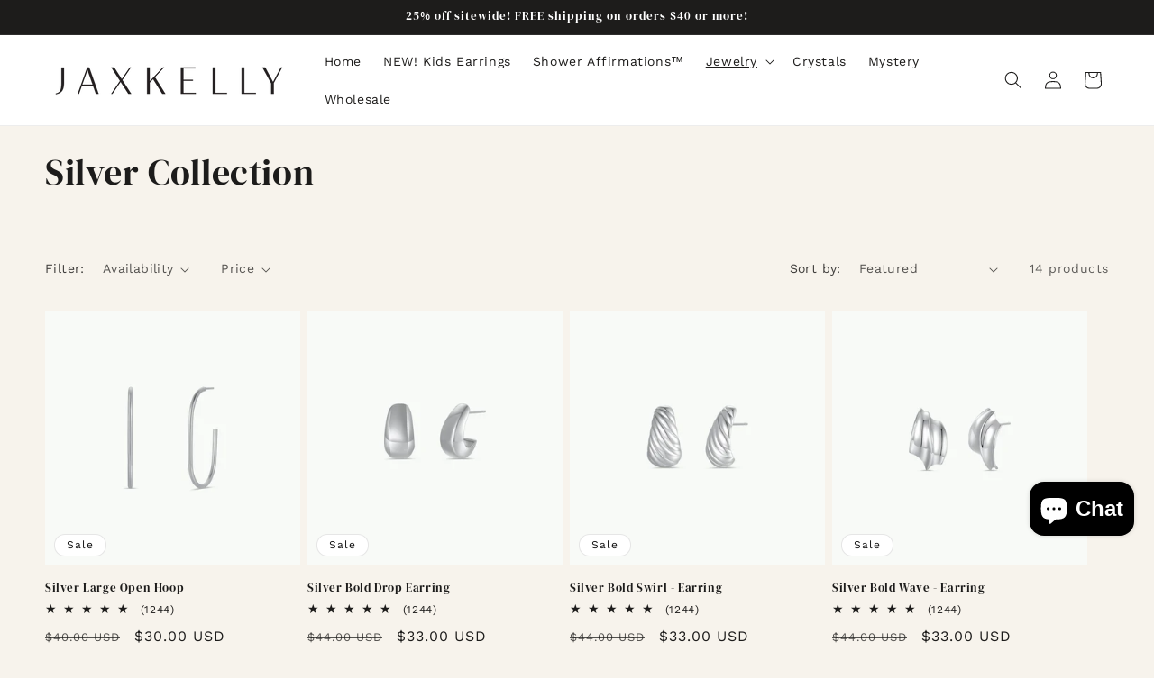

--- FILE ---
content_type: text/css
request_url: https://jaxkelly.com/cdn/shop/t/63/assets/a-leah-custom.css?v=29890251669952485481767827180
body_size: -493
content:
.footer-block__details-content .list-menu__item--link{display:flex!important;justify-content:space-around!important;text-transform:uppercase!important}.footer-block__heading{text-align:center!important}.footer-block__details-content>li:not(:last-child){margin-right:0!important}.footer__content-bottom-wrapper{display:flex!important;justify-content:space-around!important}.header__menu-item,.footer-block__details-content .list-menu__item--link,.copyright__content a,.field__input,.customer .field,body,.color-background-1,.color-background-2,.color-inverse,.color-accent-1,.color-accent-2{color:rgba(var(--color-foreground),1)!important}
/*# sourceMappingURL=/cdn/shop/t/63/assets/a-leah-custom.css.map?v=29890251669952485481767827180 */
